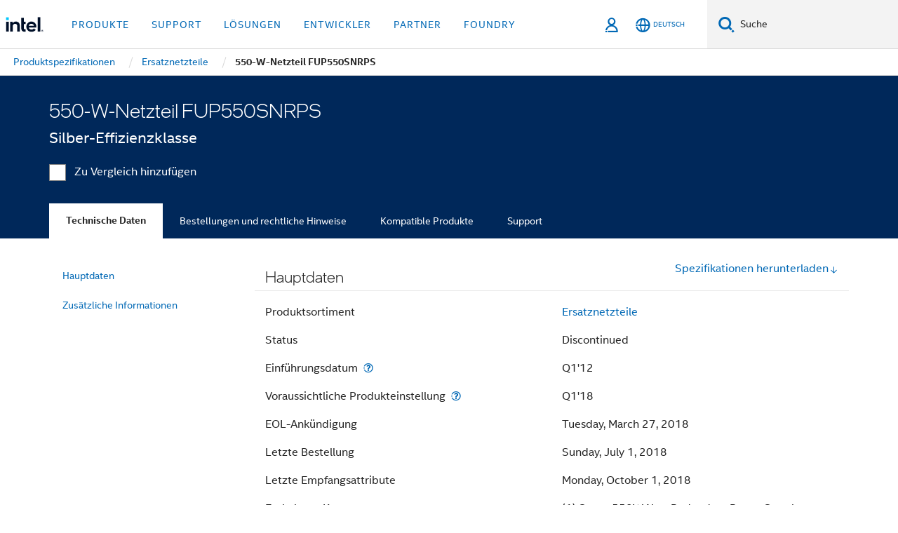

--- FILE ---
content_type: application/javascript;charset=utf-8
request_url: https://www.intel.de/etc.clientlibs/settings/wcm/designs/ver/260110/intel/clientlibs/virtual-assistant-services.min.js
body_size: 841
content:
var DsaConfig={appVersion:"Avaamo",baseApi:"/intel/v1.0/",pingCommand:"ping?",pingSendValue:100,serviceCheckUrls:["http://127.0.0.1:28385","http://127.0.0.1:28386","http://127.0.0.1:28387","http://127.0.0.1:28388","http://127.0.0.1:28389"]};DsaConfig.appVersionParameter="jsver\x3d"+DsaConfig.appVersion;DsaConfig.pingReturnValue=2*DsaConfig.pingSendValue;
var RequestResult=function(){return function(a){this.headers=a.getAllResponseHeaders();if("string"===typeof a.response)try{this.response=JSON.parse(a.response)}catch(d){this.response=void 0}else this.response=a.response;this.type=a.responseType;this.status=a.status;this.statusText=a.statusText}}(),DsaService={getAsync:function(a,d){return DsaService.requestAsync("GET",a,d,void 0,void 0)},requestAsync:function(a,d,k,g,f){return new Promise(function(h,e){var b=new XMLHttpRequest;b.open(a,d);void 0!==
f&&0<f&&(b.timeout=f);b.onload=function(){var c=new RequestResult(b);c.status&&200<=c.status&&300>c.status?h(c):e(c)};b.onerror=function(){var c=new RequestResult(b);e(c)};b.ontimeout=function(){var c=new RequestResult(b);e(c)};switch(k){case "json":b.responseType="json";break;case "text":b.responseType=""}b.send(g)})}},DsaDetect={startCheckingForService:function(a,d,k){var g=!1,f=DsaConfig.serviceCheckUrls.length,h=0;try{for(var e=0;e<DsaConfig.serviceCheckUrls.length;e++)DsaService.getAsync(""+
DsaConfig.serviceCheckUrls[e]+DsaConfig.baseApi+DsaConfig.pingCommand+"id\x3d"+DsaConfig.pingSendValue+"\x26"+DsaConfig.appVersionParameter,"json").then(function(b){if(!g)if(b&&b.response)if((b=b.response)&&b.id===DsaConfig.pingReturnValue)g=!0,a();else throw Error("Unexpected value returned from ping");else throw Error("Empty result from ping");}).catch(function(){h++;if(h===f)return d()})}catch(b){return k()}}},MESSAGE_EVENT_TYPE="message",VA_EVENT_ORIGIN="https://c0.avaamo.com";
function idsaCheck(a){window.DsaDetect&&window.DsaDetect.startCheckingForService(function(){a.source.postMessage("IDSA-STATUS:INSTALLED",a.origin)},function(){a.source.postMessage("IDSA-STATUS:NOT-INSTALLED",a.origin)},function(){a.source.postMessage("IDSA-STATUS:ERROR",a.origin)})}function messageReceiveHandler(a){a.origin===VA_EVENT_ORIGIN&&("detect-idsa"===a.data?idsaCheck(a):"init-login-from-va"===a.data&&"undefined"!==typeof intel.mytools&&intel.mytools.unifiedLogin())}
window.addEventListener(MESSAGE_EVENT_TYPE,messageReceiveHandler,!1);function invokeVirtualAssistant(a,d){isVaObjectAvailable()&&window.Avaamo.openChatBox(function(){setTimeout(function(){window.Avaamo.sendMessage(a,d)},500)})}function isVaObjectAvailable(){return typeof window.Avaamo!==UNDEFINED};